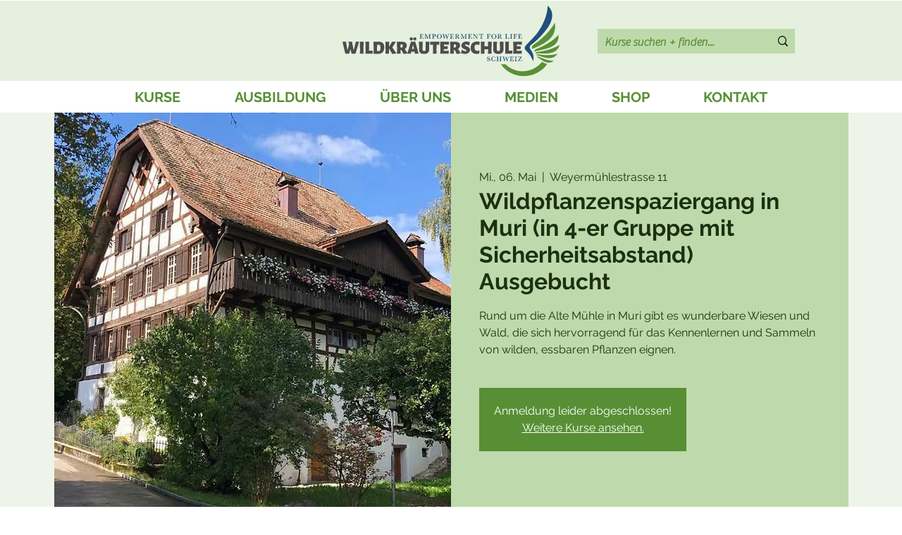

--- FILE ---
content_type: text/html; charset=utf-8
request_url: https://www.google.com/recaptcha/api2/aframe
body_size: 266
content:
<!DOCTYPE HTML><html><head><meta http-equiv="content-type" content="text/html; charset=UTF-8"></head><body><script nonce="gpgheuQbWefXVf1uKDRK1Q">/** Anti-fraud and anti-abuse applications only. See google.com/recaptcha */ try{var clients={'sodar':'https://pagead2.googlesyndication.com/pagead/sodar?'};window.addEventListener("message",function(a){try{if(a.source===window.parent){var b=JSON.parse(a.data);var c=clients[b['id']];if(c){var d=document.createElement('img');d.src=c+b['params']+'&rc='+(localStorage.getItem("rc::a")?sessionStorage.getItem("rc::b"):"");window.document.body.appendChild(d);sessionStorage.setItem("rc::e",parseInt(sessionStorage.getItem("rc::e")||0)+1);localStorage.setItem("rc::h",'1768924160488');}}}catch(b){}});window.parent.postMessage("_grecaptcha_ready", "*");}catch(b){}</script></body></html>